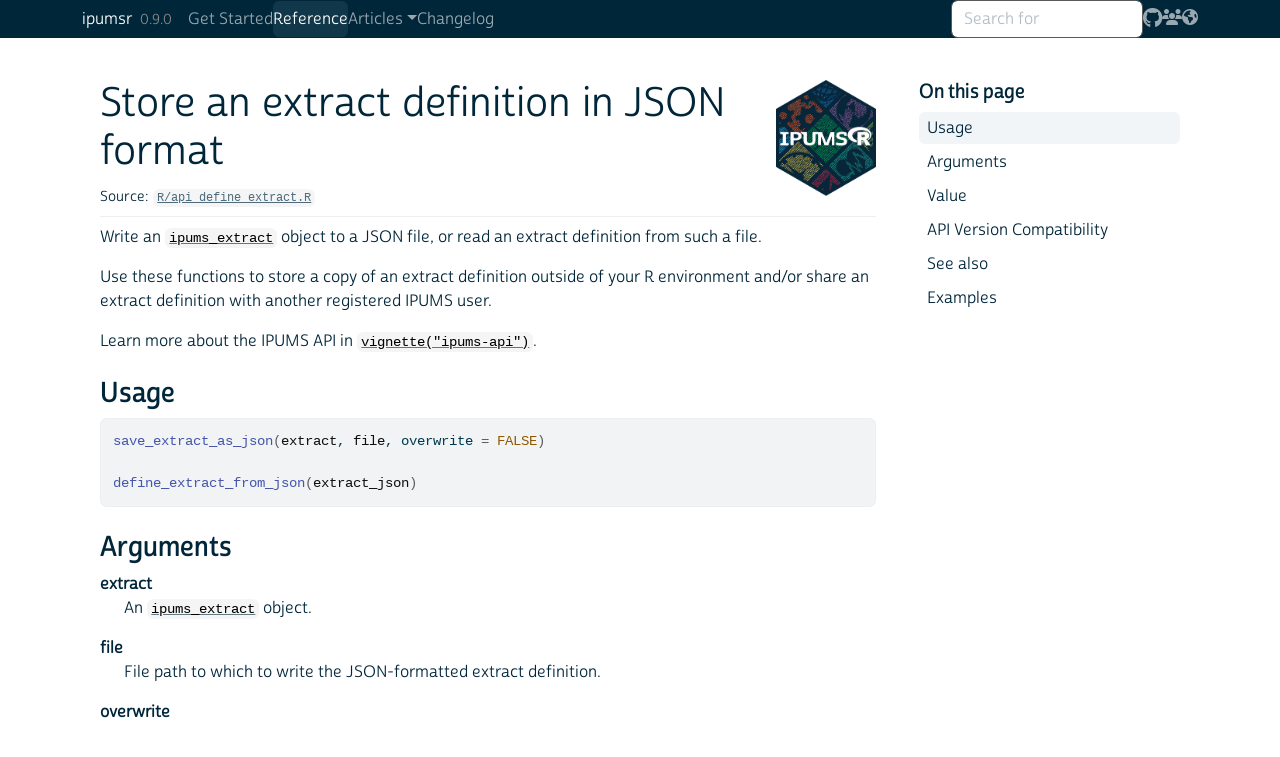

--- FILE ---
content_type: text/html; charset=utf-8
request_url: https://tech.popdata.org/ipumsr/reference/save_extract_as_json.html
body_size: 3201
content:
<!DOCTYPE html>
<!-- Generated by pkgdown: do not edit by hand --><html lang="en"><head><meta http-equiv="Content-Type" content="text/html; charset=UTF-8"><meta charset="utf-8"><meta http-equiv="X-UA-Compatible" content="IE=edge"><meta name="viewport" content="width=device-width, initial-scale=1, shrink-to-fit=no"><title>Store an extract definition in JSON format — save_extract_as_json • ipumsr</title><!-- favicons --><link rel="icon" type="image/png" sizes="96x96" href="../favicon-96x96.png"><link rel="icon" type="”image/svg+xml”" href="../favicon.svg"><link rel="apple-touch-icon" sizes="180x180" href="../apple-touch-icon.png"><link rel="icon" sizes="any" href="../favicon.ico"><link rel="manifest" href="../site.webmanifest"><script src="../deps/jquery-3.6.0/jquery-3.6.0.min.js"></script><meta name="viewport" content="width=device-width, initial-scale=1, shrink-to-fit=no"><link href="../deps/bootstrap-5.3.1/bootstrap.min.css" rel="stylesheet"><script src="../deps/bootstrap-5.3.1/bootstrap.bundle.min.js"></script><link href="../deps/font-awesome-6.5.2/css/all.min.css" rel="stylesheet"><link href="../deps/font-awesome-6.5.2/css/v4-shims.min.css" rel="stylesheet"><script src="../deps/headroom-0.11.0/headroom.min.js"></script><script src="../deps/headroom-0.11.0/jQuery.headroom.min.js"></script><script src="../deps/bootstrap-toc-1.0.1/bootstrap-toc.min.js"></script><script src="../deps/clipboard.js-2.0.11/clipboard.min.js"></script><script src="../deps/search-1.0.0/autocomplete.jquery.min.js"></script><script src="../deps/search-1.0.0/fuse.min.js"></script><script src="../deps/search-1.0.0/mark.min.js"></script><!-- pkgdown --><script src="../pkgdown.js"></script><link href="../extra.css" rel="stylesheet"><meta property="og:title" content="Store an extract definition in JSON format — save_extract_as_json"><meta name="description" content='Write an ipums_extract object to a JSON file, or
read an extract definition from such a file.
Use these functions to store a copy of an extract definition outside of your
R environment and/or share an extract definition with another registered
IPUMS user.
Learn more about the IPUMS API in vignette("ipums-api").'><meta property="og:description" content='Write an ipums_extract object to a JSON file, or
read an extract definition from such a file.
Use these functions to store a copy of an extract definition outside of your
R environment and/or share an extract definition with another registered
IPUMS user.
Learn more about the IPUMS API in vignette("ipums-api").'><meta property="og:image" content="https://tech.popdata.org/ipumsr/logo.png"></head><body>
    <a href="#main" class="visually-hidden-focusable">Skip to contents</a>


    <nav class="navbar navbar-expand-lg fixed-top bg-primary" data-bs-theme="dark" aria-label="Site navigation"><div class="container">

    <a class="navbar-brand me-2" href="../index.html">ipumsr</a>

    <small class="nav-text text-muted me-auto" data-bs-toggle="tooltip" data-bs-placement="bottom" title="Released version">0.9.0</small>


    <button class="navbar-toggler" type="button" data-bs-toggle="collapse" data-bs-target="#navbar" aria-controls="navbar" aria-expanded="false" aria-label="Toggle navigation">
      <span class="navbar-toggler-icon"></span>
    </button>

    <div id="navbar" class="collapse navbar-collapse ms-3">
      <ul class="navbar-nav me-auto"><li class="nav-item"><a class="nav-link" href="../articles/ipums.html">Get Started</a></li>
<li class="active nav-item"><a class="nav-link" href="../reference/index.html">Reference</a></li>
<li class="nav-item dropdown">
  <button class="nav-link dropdown-toggle" type="button" id="dropdown-articles" data-bs-toggle="dropdown" aria-expanded="false" aria-haspopup="true">Articles</button>
  <ul class="dropdown-menu" aria-labelledby="dropdown-articles"><li><h6 class="dropdown-header" data-toc-skip>IPUMS data</h6></li>
    <li><a class="dropdown-item" href="../articles/ipums-read.html">Read IPUMS data</a></li>
    <li><a class="dropdown-item" href="../articles/value-labels.html">Value labels</a></li>
    <li><a class="dropdown-item" href="../articles/ipums-bigdata.html">Big IPUMS data</a></li>
    <li><hr class="dropdown-divider"></li>
    <li><h6 class="dropdown-header" data-toc-skip>IPUMS API</h6></li>
    <li><a class="dropdown-item" href="../articles/ipums-api.html">Introduction to the API</a></li>
    <li><a class="dropdown-item" href="../articles/ipums-api-micro.html">Microdata API requests</a></li>
    <li><a class="dropdown-item" href="../articles/ipums-api-agg.html">Aggregate data API requests</a></li>
    <li><hr class="dropdown-divider"></li>
    <li><a class="external-link dropdown-item" href="https://ipums.org/exercises.shtml">Project-specific exercises</a></li>
  </ul></li>
<li class="nav-item"><a class="nav-link" href="../news/index.html">Changelog</a></li>
      </ul><ul class="navbar-nav"><li class="nav-item"><form class="form-inline" role="search">
 <input class="form-control" type="search" name="search-input" id="search-input" autocomplete="off" aria-label="Search site" placeholder="Search for" data-search-index="../search.json"></form></li>
<li class="nav-item"><a class="external-link nav-link" href="https://github.com/ipums/ipumsr/" aria-label="GitHub"><span class="fa fab fa-github fa-lg"></span></a></li>
<li class="nav-item"><a class="external-link nav-link" href="https://forum.ipums.org" aria-label="IPUMS User Forum"><span class="fa fa-users"></span></a></li>
<li class="nav-item"><a class="external-link nav-link" href="https://www.ipums.org/" aria-label="IPUMS website"><span class="fa fa-globe"></span></a></li>
      </ul></div>


  </div>
</nav><div class="container template-reference-topic">
<div class="row">
  <main id="main" class="col-md-9"><div class="page-header">
      <img src="../logo.png" class="logo" alt=""><h1>Store an extract definition in JSON format</h1>
      <small class="dont-index">Source: <a href="https://github.com/ipums/ipumsr/blob/v0.9.0/R/api_define_extract.R" class="external-link"><code>R/api_define_extract.R</code></a></small>
      <div class="d-none name"><code>save_extract_as_json.Rd</code></div>
    </div>

    <div class="ref-description section level2">
    <p>Write an <code><a href="ipums_extract-class.html">ipums_extract</a></code> object to a JSON file, or
read an extract definition from such a file.</p>
<p>Use these functions to store a copy of an extract definition outside of your
R environment and/or share an extract definition with another registered
IPUMS user.</p>
<p>Learn more about the IPUMS API in <code><a href="../articles/ipums-api.html">vignette("ipums-api")</a></code>.</p>
    </div>

    <div class="section level2">
    <h2 id="ref-usage">Usage<a class="anchor" aria-label="anchor" href="#ref-usage"></a></h2>
    <div class="sourceCode"><pre class="sourceCode r"><code><span><span class="fu">save_extract_as_json</span><span class="op">(</span><span class="va">extract</span>, <span class="va">file</span>, overwrite <span class="op">=</span> <span class="cn">FALSE</span><span class="op">)</span></span>
<span></span>
<span><span class="fu">define_extract_from_json</span><span class="op">(</span><span class="va">extract_json</span><span class="op">)</span></span></code></pre></div>
    </div>

    <div class="section level2">
    <h2 id="arguments">Arguments<a class="anchor" aria-label="anchor" href="#arguments"></a></h2>


<dl><dt id="arg-extract">extract<a class="anchor" aria-label="anchor" href="#arg-extract"></a></dt>
<dd><p>An <code><a href="ipums_extract-class.html">ipums_extract</a></code> object.</p></dd>


<dt id="arg-file">file<a class="anchor" aria-label="anchor" href="#arg-file"></a></dt>
<dd><p>File path to which to write the JSON-formatted extract
definition.</p></dd>


<dt id="arg-overwrite">overwrite<a class="anchor" aria-label="anchor" href="#arg-overwrite"></a></dt>
<dd><p>If <code>TRUE</code>, overwrite <code>file</code> if it already exists.
Defaults to <code>FALSE</code>.</p></dd>


<dt id="arg-extract-json">extract_json<a class="anchor" aria-label="anchor" href="#arg-extract-json"></a></dt>
<dd><p>Path to a file containing a JSON-formatted
extract definition.</p></dd>

</dl></div>
    <div class="section level2">
    <h2 id="value">Value<a class="anchor" aria-label="anchor" href="#value"></a></h2>
    <p>An <code><a href="ipums_extract-class.html">ipums_extract</a></code> object.</p>
    </div>
    <div class="section level2">
    <h2 id="api-version-compatibility">API Version Compatibility<a class="anchor" aria-label="anchor" href="#api-version-compatibility"></a></h2>


<p>As of v0.6.0, ipumsr only supports IPUMS API version 2. If you have stored
an extract definition made using version beta or version 1 of the IPUMS
API, you will not be able to load it using <code>define_extract_from_json()</code>. The
API version for the request should be stored in the saved JSON file. (If
there is no <code>"api_version"</code> or <code>"version"</code> field in the JSON file, the
request was likely made under version beta or version 1.)</p>
<p>If the extract definition was originally made under your user account and
you know its corresponding extract number, use <code><a href="get_extract_info.html">get_extract_info()</a></code> to obtain
a definition compliant with IPUMS API version 2. You can then save this
definition to JSON with <code>save_extract_as_json()</code>.</p>
<p>Otherwise, you will need to update the JSON file to be compliant with
IPUMS API version 2. In general, this should only require renaming
all JSON fields written in <code>snake_case</code> to <code>camelCase</code>. For instance,
<code>"data_tables"</code> would become <code>"dataTables"</code>, <code>"data_format"</code> would become
<code>"dataFormat"</code>, and so on. You will also need to change the <code>"api_version"</code>
field to <code>"version"</code> and set it equal to <code>2</code>. If you are unable to create
a valid extract by modifying the file, you may have to recreate the
definition manually using the <code><a href="define_extract_micro.html">define_extract_micro()</a></code> or
<code><a href="define_extract_agg.html">define_extract_agg()</a></code>.</p>
<p>See the IPUMS developer documentation for more details on
<a href="https://developer.ipums.org/docs/apiprogram/versioning/" class="external-link">API versioning</a> and
<a href="https://developer.ipums.org/docs/apiprogram/changelog/" class="external-link">breaking changes</a>
introduced in version 2.</p>
    </div>
    <div class="section level2">
    <h2 id="see-also">See also<a class="anchor" aria-label="anchor" href="#see-also"></a></h2>
    <div class="dont-index"><p><code><a href="define_extract_micro.html">define_extract_micro()</a></code> or <code><a href="define_extract_agg.html">define_extract_agg()</a></code> to define an
extract request manually</p>
<p><code><a href="get_extract_info.html">get_extract_info()</a></code> to obtain a past extract to save.</p>
<p><code><a href="submit_extract.html">submit_extract()</a></code> to submit an extract request for processing.</p>
<p><code><a href="add_to_extract.html">add_to_extract()</a></code> and <code><a href="remove_from_extract.html">remove_from_extract()</a></code> to
revise an extract definition.</p></div>
    </div>

    <div class="section level2">
    <h2 id="ref-examples">Examples<a class="anchor" aria-label="anchor" href="#ref-examples"></a></h2>
    <div class="sourceCode"><pre class="sourceCode r"><code><span class="r-in"><span><span class="va">my_extract</span> <span class="op">&lt;-</span> <span class="fu"><a href="define_extract_micro.html">define_extract_micro</a></span><span class="op">(</span></span></span>
<span class="r-in"><span>  collection <span class="op">=</span> <span class="st">"usa"</span>,</span></span>
<span class="r-in"><span>  description <span class="op">=</span> <span class="st">"2013-2014 ACS Data"</span>,</span></span>
<span class="r-in"><span>  samples <span class="op">=</span> <span class="fu"><a href="https://rdrr.io/r/base/c.html" class="external-link">c</a></span><span class="op">(</span><span class="st">"us2013a"</span>, <span class="st">"us2014a"</span><span class="op">)</span>,</span></span>
<span class="r-in"><span>  variables <span class="op">=</span> <span class="fu"><a href="https://rdrr.io/r/base/c.html" class="external-link">c</a></span><span class="op">(</span><span class="st">"SEX"</span>, <span class="st">"AGE"</span>, <span class="st">"YEAR"</span><span class="op">)</span></span></span>
<span class="r-in"><span><span class="op">)</span></span></span>
<span class="r-in"><span></span></span>
<span class="r-in"><span><span class="va">extract_json_path</span> <span class="op">&lt;-</span> <span class="fu"><a href="https://rdrr.io/r/base/file.path.html" class="external-link">file.path</a></span><span class="op">(</span><span class="fu"><a href="https://rdrr.io/r/base/tempfile.html" class="external-link">tempdir</a></span><span class="op">(</span><span class="op">)</span>, <span class="st">"usa_extract.json"</span><span class="op">)</span></span></span>
<span class="r-in"><span><span class="fu">save_extract_as_json</span><span class="op">(</span><span class="va">my_extract</span>, file <span class="op">=</span> <span class="va">extract_json_path</span><span class="op">)</span></span></span>
<span class="r-in"><span></span></span>
<span class="r-in"><span><span class="va">copy_of_my_extract</span> <span class="op">&lt;-</span> <span class="fu">define_extract_from_json</span><span class="op">(</span><span class="va">extract_json_path</span><span class="op">)</span></span></span>
<span class="r-in"><span></span></span>
<span class="r-in"><span><span class="fu"><a href="https://rdrr.io/r/base/identical.html" class="external-link">identical</a></span><span class="op">(</span><span class="va">my_extract</span>, <span class="va">copy_of_my_extract</span><span class="op">)</span></span></span>
<span class="r-out co"><span class="r-pr">#&gt;</span> [1] TRUE</span>
<span class="r-in"><span></span></span>
<span class="r-in"><span><span class="fu"><a href="https://rdrr.io/r/base/files.html" class="external-link">file.remove</a></span><span class="op">(</span><span class="va">extract_json_path</span><span class="op">)</span></span></span>
<span class="r-out co"><span class="r-pr">#&gt;</span> [1] TRUE</span>
</code></pre></div>
    </div>
  </main><aside class="col-md-3"><nav id="toc" aria-label="Table of contents"><h2>On this page</h2>
    </nav></aside></div>


    <footer><div class="pkgdown-footer-left">
  <p>Developed by <a href="https://www.ipums.org" class="external-link">IPUMS</a> at the University of Minnesota.</p>
</div>

<div class="pkgdown-footer-right">
  <p>Site built with <a href="https://pkgdown.r-lib.org/" class="external-link">pkgdown</a> 2.1.3.</p>
</div>

    </footer></div>





  </body></html>



--- FILE ---
content_type: text/css; charset=utf-8
request_url: https://tech.popdata.org/ipumsr/extra.css
body_size: 343
content:
@import url('https://assets.ipums.org/_css/font-faces.css');

/* core fonts */
p {
  font-family: 'cabrito_sans_norm_regular'
}

h1 {
  font-family: 'cabrito_sans_norm_regular';
}

h2 {
  font-family: "cabrito_sans_cond_demi";
}

h3 {
  font-family: "cabrito_sans_cond_demi";
  font-size: 1.5rem;
}

h4 {
  font-family: 'cabrito_sans_cond_demi';
  font-size: 1.25rem;
}

.navbar {
  font-family: "cabrito_sans_norm_regular";
  font-weight: 100;
}

b, strong {
  font-family: "cabrito_sans_cond_demi";
  font-weight: 100;
}

/* searchbar + dropdown */
#search-input {
  background-color: white;
  color: #00263A;
  background-clip: padding-box;
}

#search-input::placeholder {
  color: rgba(0, 38, 58, 0.3);
}

.algolia-autocomplete .aa-dropdown-menu {
  background-color: white;
  color: #00263A;
}

.algolia-autocomplete .aa-dropdown-menu .aa-suggestion:hover {
  background-color: #f1f5f7;
  color: #00263A;
}

.algolia-autocomplete .aa-dropdown-menu .aa-suggestion {
  border-radius: 10px;
}

/* HTML table formatting to resemble IPUMS website tables */
.table {
  vertical-align: middle;
}

thead th {
  text-align: center !important; /* override kable() formatting */
  vertical-align: middle;
}

.table > :not(caption) > * > th {
  background-color: #00263A;
  color: white;
}

/* Reduce font size for README table to simplify page */
.table-proj-summary {
  font-size: 14px;
}

/* navbar tab hover background */
.navbar-nav .nav-item > .nav-link:hover,
.navbar-nav .nav-item.active > .nav-link,
.navbar-nav .nav-item > .nav-link:focus
{
  background-color: #11374b;
  color: white;
}

.navbar-dark .navbar-nav .active > .nav-link {
  background-color: #11374b;
}

.nav-link {
  color: #99a8b0;
}

.text-muted {
  color: #888888 !important;
}

.navbar-brand,
.navbar-brand:hover,
.navbar-brand:active,
.navbar-brand:focus {
  color:white;
}

/* sidebar tab hover background */
#toc > .nav a.nav-link:hover,
#toc > .nav a.nav-link.active,
#toc > .nav a.nav-link:focus
{
  background-color: #f1f5f7;
}

/* CSS for project summary table in README */

/* Maintain minimum size for logo column */
.table-proj-summary tr td:first-child {
  min-width: 2.5rem;
}

.table-proj-summary tr td:first-child {
  padding-right: 0px;
}

.icon-check {
  max-width: 1.2rem;
}

/* Add table borders, but not between logo and project columns */
.table-proj-summary tr td:not(:first-child):not(:last-child),
.table-proj-summary th:not(:first-child):not(:last-child)
{
  border-right: solid 1px #c1d4e0;
}

.table-proj-summary {
  border-left: solid 1px #c1d4e0;
  border-right: solid 1px #c1d4e0;
  border-top: solid 1px #c1d4e0;
}


--- FILE ---
content_type: text/css
request_url: https://assets.ipums.org/_css/font-faces.css
body_size: 8831
content:
@font-face {
  font-family: 'cabrito_subset';
  src: url([data-uri]) format("woff");
  font-weight: 400;
  font-style: normal;
  unicode-range: U+13,U+32,U+65-U+90,U+97-122,U+9724;
}

/*! Generated by Font Squirrel (https://www.fontsquirrel.com) on September 12, 2017 */
@font-face {
  font-family: 'cabrito_sans_norm_regular';
  src: url("../_font/CabritoSansNormReg/cabritosansnormregular-webfont.eot?#iefix") format("embedded-opentype"), url("../_font/CabritoSansNormReg/cabritosansnormregular-webfont.woff2") format("woff2"), url("../_font/CabritoSansNormReg/cabritosansnormregular-webfont.woff") format("woff"), url("../_font/CabritoSansNormReg/cabritosansnormregular-webfont.ttf") format("truetype"), url("../_font/CabritoSansNormReg/cabritosansnormregular-webfont.svg#cabrito_sans_norm_regular") format("svg");
  font-weight: normal;
  font-style: normal;
}

@font-face {
  font-family: 'cabrito_sans_cond_demi';
  src: url("../_font/CabritoSansCondDemi/cabritosansconddemi-webfont.eot?#iefix") format("embedded-opentype"), url("../_font/CabritoSansCondDemi/cabritosansconddemi-webfont.woff2") format("woff2"), url("../_font/CabritoSansCondDemi/cabritosansconddemi-webfont.woff") format("woff"), url("../_font/CabritoSansCondDemi/cabritosansconddemi-webfont.ttf") format("truetype"), url("../_font/CabritoSansCondDemi/cabritosansconddemi-webfont.svg#cabrito_sans_cond_demi") format("svg");
}

@font-face {
  font-family: 'cabrito_sans_cond_bold';
  src: url("../_font/CabritoSansCondBold/cabritosanscondbold-webfont.eot?#iefix") format("embedded-opentype"), url("../_font/CabritoSansCondBold/cabritosanscondbold-webfont.woff2") format("woff2"), url("../_font/CabritoSansCondBold/cabritosanscondbold-webfont.woff") format("woff"), url("../_font/CabritoSansCondBold/cabritosanscondbold-webfont.ttf") format("truetype"), url("../_font/CabritoSansCondBold/cabritosanscondbold-webfont.svg#cabrito_sans_cond_bold") format("svg");
}

/*# sourceMappingURL=../_css/font-faces.map */

--- FILE ---
content_type: application/javascript; charset=utf-8
request_url: https://tech.popdata.org/ipumsr/pkgdown.js
body_size: 1571
content:
/* http://gregfranko.com/blog/jquery-best-practices/ */
(function($) {
  $(function() {

    $('nav.navbar').headroom();

    Toc.init({
      $nav: $("#toc"),
      $scope: $("main h2, main h3, main h4, main h5, main h6")
    });

    if ($('#toc').length) {
      $('body').scrollspy({
        target: '#toc',
        offset: $("nav.navbar").outerHeight() + 1
      });
    }

    // Activate popovers
    $('[data-bs-toggle="popover"]').popover({
      container: 'body',
      html: true,
      trigger: 'focus',
      placement: "top",
      sanitize: false,
    });

    $('[data-bs-toggle="tooltip"]').tooltip();

  /* Clipboard --------------------------*/

  function changeTooltipMessage(element, msg) {
    var tooltipOriginalTitle=element.getAttribute('data-bs-original-title');
    element.setAttribute('data-bs-original-title', msg);
    $(element).tooltip('show');
    element.setAttribute('data-bs-original-title', tooltipOriginalTitle);
  }

  if(ClipboardJS.isSupported()) {
    $(document).ready(function() {
      var copyButton = "<button type='button' class='btn btn-primary btn-copy-ex' title='Copy to clipboard' aria-label='Copy to clipboard' data-toggle='tooltip' data-placement='left' data-trigger='hover' data-clipboard-copy><i class='fa fa-copy'></i></button>";

      $("div.sourceCode").addClass("hasCopyButton");

      // Insert copy buttons:
      $(copyButton).prependTo(".hasCopyButton");

      // Initialize tooltips:
      $('.btn-copy-ex').tooltip({container: 'body'});

      // Initialize clipboard:
      var clipboard = new ClipboardJS('[data-clipboard-copy]', {
        text: function(trigger) {
          return trigger.parentNode.textContent.replace(/\n#>[^\n]*/g, "");
        }
      });

      clipboard.on('success', function(e) {
        changeTooltipMessage(e.trigger, 'Copied!');
        e.clearSelection();
      });

      clipboard.on('error', function(e) {
        changeTooltipMessage(e.trigger,'Press Ctrl+C or Command+C to copy');
      });

    });
  }

    /* Search marking --------------------------*/
    var url = new URL(window.location.href);
    var toMark = url.searchParams.get("q");
    var mark = new Mark("main#main");
    if (toMark) {
      mark.mark(toMark, {
        accuracy: {
          value: "complementary",
          limiters: [",", ".", ":", "/"],
        }
      });
    }

  /* Search --------------------------*/
  /* Adapted from https://github.com/rstudio/bookdown/blob/2d692ba4b61f1e466c92e78fd712b0ab08c11d31/inst/resources/bs4_book/bs4_book.js#L25 */
    // Initialise search index on focus
  var fuse;
  $("#search-input").focus(async function(e) {
    if (fuse) {
      return;
    }

    $(e.target).addClass("loading");
    var response = await fetch($("#search-input").data("search-index"));
    var data = await response.json();

    var options = {
      keys: ["what", "text", "code"],
      ignoreLocation: true,
      threshold: 0.1,
      includeMatches: true,
      includeScore: true,
    };
    fuse = new Fuse(data, options);

    $(e.target).removeClass("loading");
  });

  // Use algolia autocomplete
  var options = {
    autoselect: true,
    debug: true,
    hint: false,
    minLength: 2,
  };
  var q;
async function searchFuse(query, callback) {
  await fuse;

  var items;
  if (!fuse) {
    items = [];
  } else {
    q = query;
    var results = fuse.search(query, { limit: 20 });
    items = results
      .filter((x) => x.score <= 0.75)
      .map((x) => x.item);
    if (items.length === 0) {
      items = [{dir:"Sorry 😿",previous_headings:"",title:"No results found.",what:"No results found.",path:window.location.href}];
    }
  }
  callback(items);
}
  $("#search-input").autocomplete(options, [
    {
      name: "content",
      source: searchFuse,
      templates: {
        suggestion: (s) => {
          if (s.title == s.what) {
            return `${s.dir} >	<div class="search-details"> ${s.title}</div>`;
          } else if (s.previous_headings == "") {
            return `${s.dir} >	<div class="search-details"> ${s.title}</div> > ${s.what}`;
          } else {
            return `${s.dir} >	<div class="search-details"> ${s.title}</div> > ${s.previous_headings} > ${s.what}`;
          }
        },
      },
    },
  ]).on('autocomplete:selected', function(event, s) {
    window.location.href = s.path + "?q=" + q + "#" + s.id;
  });
  });
})(window.jQuery || window.$)

document.addEventListener('keydown', function(event) {
  // Check if the pressed key is '/'
  if (event.key === '/') {
    event.preventDefault();  // Prevent any default action associated with the '/' key
    document.getElementById('search-input').focus();  // Set focus to the search input
  }
});
